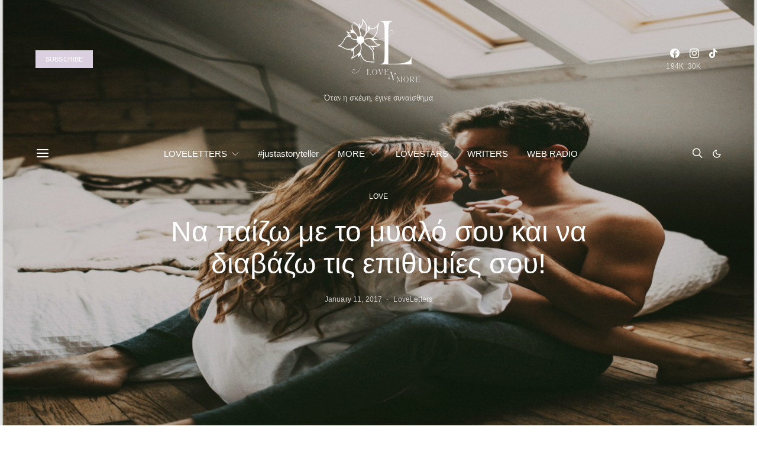

--- FILE ---
content_type: application/javascript; charset=utf-8
request_url: https://fundingchoicesmessages.google.com/f/AGSKWxXJBWojOKb78INBI-TgTtWcPZQXKhiBqLOjrI87rwc6CpROyfii-rn-PFrn1o2jS0tJZ74nbIK8RK7xEuXg_Ioi8s-iGvEtMoYyqR7XTZ1_kvo8EqgsSs1m_BTJyuWndeeaun-mvDujk6B8c1fSSXRnDNfDorHVc8eyd2ENlrwLkacwIoskA67brFpy/_.com/iplgadshow/partners/ad-.net/pops.js/adbanner2./btbuckets/btb.js
body_size: -1288
content:
window['91b3301b-5bb8-43cb-91d5-e90c06bdd0c8'] = true;